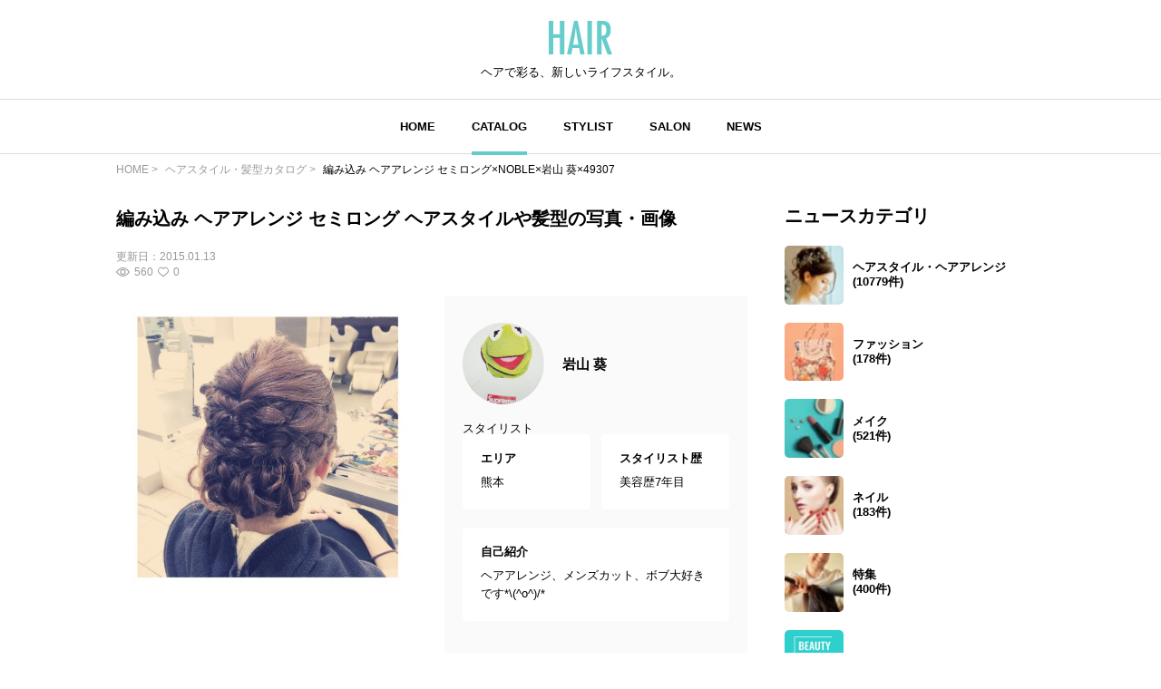

--- FILE ---
content_type: text/html; charset=utf-8
request_url: https://www.google.com/recaptcha/api2/aframe
body_size: 266
content:
<!DOCTYPE HTML><html><head><meta http-equiv="content-type" content="text/html; charset=UTF-8"></head><body><script nonce="itiwR5u7VquruVszBx8Odg">/** Anti-fraud and anti-abuse applications only. See google.com/recaptcha */ try{var clients={'sodar':'https://pagead2.googlesyndication.com/pagead/sodar?'};window.addEventListener("message",function(a){try{if(a.source===window.parent){var b=JSON.parse(a.data);var c=clients[b['id']];if(c){var d=document.createElement('img');d.src=c+b['params']+'&rc='+(localStorage.getItem("rc::a")?sessionStorage.getItem("rc::b"):"");window.document.body.appendChild(d);sessionStorage.setItem("rc::e",parseInt(sessionStorage.getItem("rc::e")||0)+1);localStorage.setItem("rc::h",'1769340093991');}}}catch(b){}});window.parent.postMessage("_grecaptcha_ready", "*");}catch(b){}</script></body></html>

--- FILE ---
content_type: application/javascript; charset=utf-8
request_url: https://fundingchoicesmessages.google.com/f/AGSKWxXqjxhsyzJcf9uqnVl3kLN_WZKsLSAZ7Ep_j_5Xd4unErszQ19hqGqgIM6OBbMsEBbZtSurWWjfTVAzJyTRnH6eopcuDjDiSsFxkA_GCYi2B8B6cx4OTOC9fc04xR4llyk-QikoXTmKGbUHTY9HUql_bL74ToTO6J_r10isXDPXYVLiALUDZW-Z1iSP/_/responsive-ads./ad-300x300.-468x70./companion_ads./CoastMarketplaceAdCategoriesRealEstateForSaleOrRent?
body_size: -1288
content:
window['fcd0f8f2-d5dc-47bd-a8ea-20ae68e7e1bd'] = true;